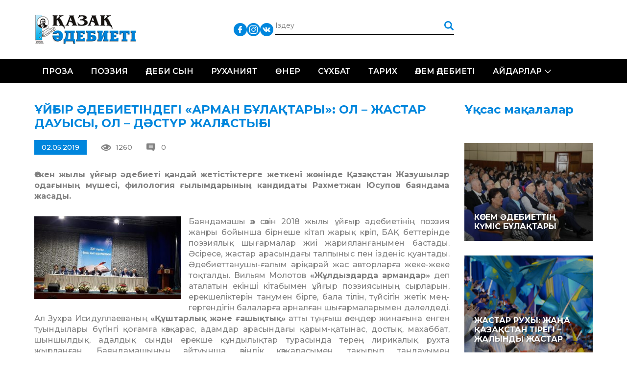

--- FILE ---
content_type: text/html; charset=UTF-8
request_url: https://qazaqadebieti.kz/20030/j-yr-debietindegi-arman-b-la-tary-ol-zhastar-dauysy-ol-d-st-r-zhal-asty-y
body_size: 10288
content:
<!DOCTYPE html>
<!--[if lt IE 7 ]><html class="ie ie6" lang="en"> <![endif]-->
<!--[if IE 7 ]><html class="ie ie7" lang="en"> <![endif]-->
<!--[if IE 8 ]><html class="ie ie8" lang="en"> <![endif]-->
<!--[if (gte IE 9)|!(IE)]><!--><html lang="ru-RU"> <!--<![endif]-->

<head>
    <title>ҰЙҒЫР ӘДЕБИЕТІНДЕГІ «АРМАН БҰЛАҚТАРЫ»:  ОЛ – ЖАСТАР ДАУЫСЫ,  ОЛ – ДӘСТҮР ЖАЛҒАСТЫҒЫ | Қазақ Әдебиеті - QazaqAdebieti</title>
    <meta charset="UTF-8">
    <meta http-equiv="X-UA-Compatible" content="IE=edge">
    <meta name="viewport" content="width=device-width, initial-scale=1, maximum-scale=1">
    <link rel="pingback" href="https://qazaqadebieti.kz/xmlrpc.php" />
    <meta name='robots' content='max-image-preview:large' />
<link rel='dns-prefetch' href='//fonts.googleapis.com' />
<link rel='dns-prefetch' href='//s.w.org' />
<link rel="alternate" type="application/rss+xml" title="Қазақ Әдебиеті - QazaqAdebieti &raquo; Лента комментариев к &laquo;ҰЙҒЫР ӘДЕБИЕТІНДЕГІ «АРМАН БҰЛАҚТАРЫ»:  ОЛ – ЖАСТАР ДАУЫСЫ,  ОЛ – ДӘСТҮР ЖАЛҒАСТЫҒЫ&raquo;" href="https://qazaqadebieti.kz/20030/j-yr-debietindegi-arman-b-la-tary-ol-zhastar-dauysy-ol-d-st-r-zhal-asty-y/feed" />
		<!-- This site uses the Google Analytics by MonsterInsights plugin v8.9.1 - Using Analytics tracking - https://www.monsterinsights.com/ -->
							<script
				src="//www.googletagmanager.com/gtag/js?id=UA-73004408-1"  data-cfasync="false" data-wpfc-render="false" type="text/javascript" async></script>
			<script data-cfasync="false" data-wpfc-render="false" type="text/javascript">
				var mi_version = '8.9.1';
				var mi_track_user = true;
				var mi_no_track_reason = '';
				
								var disableStrs = [
															'ga-disable-UA-73004408-1',
									];

				/* Function to detect opted out users */
				function __gtagTrackerIsOptedOut() {
					for (var index = 0; index < disableStrs.length; index++) {
						if (document.cookie.indexOf(disableStrs[index] + '=true') > -1) {
							return true;
						}
					}

					return false;
				}

				/* Disable tracking if the opt-out cookie exists. */
				if (__gtagTrackerIsOptedOut()) {
					for (var index = 0; index < disableStrs.length; index++) {
						window[disableStrs[index]] = true;
					}
				}

				/* Opt-out function */
				function __gtagTrackerOptout() {
					for (var index = 0; index < disableStrs.length; index++) {
						document.cookie = disableStrs[index] + '=true; expires=Thu, 31 Dec 2099 23:59:59 UTC; path=/';
						window[disableStrs[index]] = true;
					}
				}

				if ('undefined' === typeof gaOptout) {
					function gaOptout() {
						__gtagTrackerOptout();
					}
				}
								window.dataLayer = window.dataLayer || [];

				window.MonsterInsightsDualTracker = {
					helpers: {},
					trackers: {},
				};
				if (mi_track_user) {
					function __gtagDataLayer() {
						dataLayer.push(arguments);
					}

					function __gtagTracker(type, name, parameters) {
						if (!parameters) {
							parameters = {};
						}

						if (parameters.send_to) {
							__gtagDataLayer.apply(null, arguments);
							return;
						}

						if (type === 'event') {
							
														parameters.send_to = monsterinsights_frontend.ua;
							__gtagDataLayer(type, name, parameters);
													} else {
							__gtagDataLayer.apply(null, arguments);
						}
					}

					__gtagTracker('js', new Date());
					__gtagTracker('set', {
						'developer_id.dZGIzZG': true,
											});
															__gtagTracker('config', 'UA-73004408-1', {"forceSSL":"true"} );
										window.gtag = __gtagTracker;										(function () {
						/* https://developers.google.com/analytics/devguides/collection/analyticsjs/ */
						/* ga and __gaTracker compatibility shim. */
						var noopfn = function () {
							return null;
						};
						var newtracker = function () {
							return new Tracker();
						};
						var Tracker = function () {
							return null;
						};
						var p = Tracker.prototype;
						p.get = noopfn;
						p.set = noopfn;
						p.send = function () {
							var args = Array.prototype.slice.call(arguments);
							args.unshift('send');
							__gaTracker.apply(null, args);
						};
						var __gaTracker = function () {
							var len = arguments.length;
							if (len === 0) {
								return;
							}
							var f = arguments[len - 1];
							if (typeof f !== 'object' || f === null || typeof f.hitCallback !== 'function') {
								if ('send' === arguments[0]) {
									var hitConverted, hitObject = false, action;
									if ('event' === arguments[1]) {
										if ('undefined' !== typeof arguments[3]) {
											hitObject = {
												'eventAction': arguments[3],
												'eventCategory': arguments[2],
												'eventLabel': arguments[4],
												'value': arguments[5] ? arguments[5] : 1,
											}
										}
									}
									if ('pageview' === arguments[1]) {
										if ('undefined' !== typeof arguments[2]) {
											hitObject = {
												'eventAction': 'page_view',
												'page_path': arguments[2],
											}
										}
									}
									if (typeof arguments[2] === 'object') {
										hitObject = arguments[2];
									}
									if (typeof arguments[5] === 'object') {
										Object.assign(hitObject, arguments[5]);
									}
									if ('undefined' !== typeof arguments[1].hitType) {
										hitObject = arguments[1];
										if ('pageview' === hitObject.hitType) {
											hitObject.eventAction = 'page_view';
										}
									}
									if (hitObject) {
										action = 'timing' === arguments[1].hitType ? 'timing_complete' : hitObject.eventAction;
										hitConverted = mapArgs(hitObject);
										__gtagTracker('event', action, hitConverted);
									}
								}
								return;
							}

							function mapArgs(args) {
								var arg, hit = {};
								var gaMap = {
									'eventCategory': 'event_category',
									'eventAction': 'event_action',
									'eventLabel': 'event_label',
									'eventValue': 'event_value',
									'nonInteraction': 'non_interaction',
									'timingCategory': 'event_category',
									'timingVar': 'name',
									'timingValue': 'value',
									'timingLabel': 'event_label',
									'page': 'page_path',
									'location': 'page_location',
									'title': 'page_title',
								};
								for (arg in args) {
																		if (!(!args.hasOwnProperty(arg) || !gaMap.hasOwnProperty(arg))) {
										hit[gaMap[arg]] = args[arg];
									} else {
										hit[arg] = args[arg];
									}
								}
								return hit;
							}

							try {
								f.hitCallback();
							} catch (ex) {
							}
						};
						__gaTracker.create = newtracker;
						__gaTracker.getByName = newtracker;
						__gaTracker.getAll = function () {
							return [];
						};
						__gaTracker.remove = noopfn;
						__gaTracker.loaded = true;
						window['__gaTracker'] = __gaTracker;
					})();
									} else {
										console.log("");
					(function () {
						function __gtagTracker() {
							return null;
						}

						window['__gtagTracker'] = __gtagTracker;
						window['gtag'] = __gtagTracker;
					})();
									}
			</script>
				<!-- / Google Analytics by MonsterInsights -->
		<script type="text/javascript">
window._wpemojiSettings = {"baseUrl":"https:\/\/s.w.org\/images\/core\/emoji\/14.0.0\/72x72\/","ext":".png","svgUrl":"https:\/\/s.w.org\/images\/core\/emoji\/14.0.0\/svg\/","svgExt":".svg","source":{"concatemoji":"https:\/\/qazaqadebieti.kz\/wp-includes\/js\/wp-emoji-release.min.js?ver=6.0.11"}};
/*! This file is auto-generated */
!function(e,a,t){var n,r,o,i=a.createElement("canvas"),p=i.getContext&&i.getContext("2d");function s(e,t){var a=String.fromCharCode,e=(p.clearRect(0,0,i.width,i.height),p.fillText(a.apply(this,e),0,0),i.toDataURL());return p.clearRect(0,0,i.width,i.height),p.fillText(a.apply(this,t),0,0),e===i.toDataURL()}function c(e){var t=a.createElement("script");t.src=e,t.defer=t.type="text/javascript",a.getElementsByTagName("head")[0].appendChild(t)}for(o=Array("flag","emoji"),t.supports={everything:!0,everythingExceptFlag:!0},r=0;r<o.length;r++)t.supports[o[r]]=function(e){if(!p||!p.fillText)return!1;switch(p.textBaseline="top",p.font="600 32px Arial",e){case"flag":return s([127987,65039,8205,9895,65039],[127987,65039,8203,9895,65039])?!1:!s([55356,56826,55356,56819],[55356,56826,8203,55356,56819])&&!s([55356,57332,56128,56423,56128,56418,56128,56421,56128,56430,56128,56423,56128,56447],[55356,57332,8203,56128,56423,8203,56128,56418,8203,56128,56421,8203,56128,56430,8203,56128,56423,8203,56128,56447]);case"emoji":return!s([129777,127995,8205,129778,127999],[129777,127995,8203,129778,127999])}return!1}(o[r]),t.supports.everything=t.supports.everything&&t.supports[o[r]],"flag"!==o[r]&&(t.supports.everythingExceptFlag=t.supports.everythingExceptFlag&&t.supports[o[r]]);t.supports.everythingExceptFlag=t.supports.everythingExceptFlag&&!t.supports.flag,t.DOMReady=!1,t.readyCallback=function(){t.DOMReady=!0},t.supports.everything||(n=function(){t.readyCallback()},a.addEventListener?(a.addEventListener("DOMContentLoaded",n,!1),e.addEventListener("load",n,!1)):(e.attachEvent("onload",n),a.attachEvent("onreadystatechange",function(){"complete"===a.readyState&&t.readyCallback()})),(e=t.source||{}).concatemoji?c(e.concatemoji):e.wpemoji&&e.twemoji&&(c(e.twemoji),c(e.wpemoji)))}(window,document,window._wpemojiSettings);
</script>
<style type="text/css">
img.wp-smiley,
img.emoji {
	display: inline !important;
	border: none !important;
	box-shadow: none !important;
	height: 1em !important;
	width: 1em !important;
	margin: 0 0.07em !important;
	vertical-align: -0.1em !important;
	background: none !important;
	padding: 0 !important;
}
</style>
	<link rel='stylesheet' id='cnss_font_awesome_css-css'  href='https://qazaqadebieti.kz/wp-content/plugins/easy-social-icons/css/font-awesome/css/all.min.css?ver=5.7.2' type='text/css' media='all' />
<link rel='stylesheet' id='cnss_font_awesome_v4_shims-css'  href='https://qazaqadebieti.kz/wp-content/plugins/easy-social-icons/css/font-awesome/css/v4-shims.min.css?ver=5.7.2' type='text/css' media='all' />
<link rel='stylesheet' id='cnss_css-css'  href='https://qazaqadebieti.kz/wp-content/plugins/easy-social-icons/css/cnss.css?ver=1.0' type='text/css' media='all' />
<link rel='stylesheet' id='wp-block-library-css'  href='https://qazaqadebieti.kz/wp-includes/css/dist/block-library/style.min.css?ver=6.0.11' type='text/css' media='all' />
<style id='global-styles-inline-css' type='text/css'>
body{--wp--preset--color--black: #000000;--wp--preset--color--cyan-bluish-gray: #abb8c3;--wp--preset--color--white: #ffffff;--wp--preset--color--pale-pink: #f78da7;--wp--preset--color--vivid-red: #cf2e2e;--wp--preset--color--luminous-vivid-orange: #ff6900;--wp--preset--color--luminous-vivid-amber: #fcb900;--wp--preset--color--light-green-cyan: #7bdcb5;--wp--preset--color--vivid-green-cyan: #00d084;--wp--preset--color--pale-cyan-blue: #8ed1fc;--wp--preset--color--vivid-cyan-blue: #0693e3;--wp--preset--color--vivid-purple: #9b51e0;--wp--preset--gradient--vivid-cyan-blue-to-vivid-purple: linear-gradient(135deg,rgba(6,147,227,1) 0%,rgb(155,81,224) 100%);--wp--preset--gradient--light-green-cyan-to-vivid-green-cyan: linear-gradient(135deg,rgb(122,220,180) 0%,rgb(0,208,130) 100%);--wp--preset--gradient--luminous-vivid-amber-to-luminous-vivid-orange: linear-gradient(135deg,rgba(252,185,0,1) 0%,rgba(255,105,0,1) 100%);--wp--preset--gradient--luminous-vivid-orange-to-vivid-red: linear-gradient(135deg,rgba(255,105,0,1) 0%,rgb(207,46,46) 100%);--wp--preset--gradient--very-light-gray-to-cyan-bluish-gray: linear-gradient(135deg,rgb(238,238,238) 0%,rgb(169,184,195) 100%);--wp--preset--gradient--cool-to-warm-spectrum: linear-gradient(135deg,rgb(74,234,220) 0%,rgb(151,120,209) 20%,rgb(207,42,186) 40%,rgb(238,44,130) 60%,rgb(251,105,98) 80%,rgb(254,248,76) 100%);--wp--preset--gradient--blush-light-purple: linear-gradient(135deg,rgb(255,206,236) 0%,rgb(152,150,240) 100%);--wp--preset--gradient--blush-bordeaux: linear-gradient(135deg,rgb(254,205,165) 0%,rgb(254,45,45) 50%,rgb(107,0,62) 100%);--wp--preset--gradient--luminous-dusk: linear-gradient(135deg,rgb(255,203,112) 0%,rgb(199,81,192) 50%,rgb(65,88,208) 100%);--wp--preset--gradient--pale-ocean: linear-gradient(135deg,rgb(255,245,203) 0%,rgb(182,227,212) 50%,rgb(51,167,181) 100%);--wp--preset--gradient--electric-grass: linear-gradient(135deg,rgb(202,248,128) 0%,rgb(113,206,126) 100%);--wp--preset--gradient--midnight: linear-gradient(135deg,rgb(2,3,129) 0%,rgb(40,116,252) 100%);--wp--preset--duotone--dark-grayscale: url('#wp-duotone-dark-grayscale');--wp--preset--duotone--grayscale: url('#wp-duotone-grayscale');--wp--preset--duotone--purple-yellow: url('#wp-duotone-purple-yellow');--wp--preset--duotone--blue-red: url('#wp-duotone-blue-red');--wp--preset--duotone--midnight: url('#wp-duotone-midnight');--wp--preset--duotone--magenta-yellow: url('#wp-duotone-magenta-yellow');--wp--preset--duotone--purple-green: url('#wp-duotone-purple-green');--wp--preset--duotone--blue-orange: url('#wp-duotone-blue-orange');--wp--preset--font-size--small: 13px;--wp--preset--font-size--medium: 20px;--wp--preset--font-size--large: 36px;--wp--preset--font-size--x-large: 42px;}.has-black-color{color: var(--wp--preset--color--black) !important;}.has-cyan-bluish-gray-color{color: var(--wp--preset--color--cyan-bluish-gray) !important;}.has-white-color{color: var(--wp--preset--color--white) !important;}.has-pale-pink-color{color: var(--wp--preset--color--pale-pink) !important;}.has-vivid-red-color{color: var(--wp--preset--color--vivid-red) !important;}.has-luminous-vivid-orange-color{color: var(--wp--preset--color--luminous-vivid-orange) !important;}.has-luminous-vivid-amber-color{color: var(--wp--preset--color--luminous-vivid-amber) !important;}.has-light-green-cyan-color{color: var(--wp--preset--color--light-green-cyan) !important;}.has-vivid-green-cyan-color{color: var(--wp--preset--color--vivid-green-cyan) !important;}.has-pale-cyan-blue-color{color: var(--wp--preset--color--pale-cyan-blue) !important;}.has-vivid-cyan-blue-color{color: var(--wp--preset--color--vivid-cyan-blue) !important;}.has-vivid-purple-color{color: var(--wp--preset--color--vivid-purple) !important;}.has-black-background-color{background-color: var(--wp--preset--color--black) !important;}.has-cyan-bluish-gray-background-color{background-color: var(--wp--preset--color--cyan-bluish-gray) !important;}.has-white-background-color{background-color: var(--wp--preset--color--white) !important;}.has-pale-pink-background-color{background-color: var(--wp--preset--color--pale-pink) !important;}.has-vivid-red-background-color{background-color: var(--wp--preset--color--vivid-red) !important;}.has-luminous-vivid-orange-background-color{background-color: var(--wp--preset--color--luminous-vivid-orange) !important;}.has-luminous-vivid-amber-background-color{background-color: var(--wp--preset--color--luminous-vivid-amber) !important;}.has-light-green-cyan-background-color{background-color: var(--wp--preset--color--light-green-cyan) !important;}.has-vivid-green-cyan-background-color{background-color: var(--wp--preset--color--vivid-green-cyan) !important;}.has-pale-cyan-blue-background-color{background-color: var(--wp--preset--color--pale-cyan-blue) !important;}.has-vivid-cyan-blue-background-color{background-color: var(--wp--preset--color--vivid-cyan-blue) !important;}.has-vivid-purple-background-color{background-color: var(--wp--preset--color--vivid-purple) !important;}.has-black-border-color{border-color: var(--wp--preset--color--black) !important;}.has-cyan-bluish-gray-border-color{border-color: var(--wp--preset--color--cyan-bluish-gray) !important;}.has-white-border-color{border-color: var(--wp--preset--color--white) !important;}.has-pale-pink-border-color{border-color: var(--wp--preset--color--pale-pink) !important;}.has-vivid-red-border-color{border-color: var(--wp--preset--color--vivid-red) !important;}.has-luminous-vivid-orange-border-color{border-color: var(--wp--preset--color--luminous-vivid-orange) !important;}.has-luminous-vivid-amber-border-color{border-color: var(--wp--preset--color--luminous-vivid-amber) !important;}.has-light-green-cyan-border-color{border-color: var(--wp--preset--color--light-green-cyan) !important;}.has-vivid-green-cyan-border-color{border-color: var(--wp--preset--color--vivid-green-cyan) !important;}.has-pale-cyan-blue-border-color{border-color: var(--wp--preset--color--pale-cyan-blue) !important;}.has-vivid-cyan-blue-border-color{border-color: var(--wp--preset--color--vivid-cyan-blue) !important;}.has-vivid-purple-border-color{border-color: var(--wp--preset--color--vivid-purple) !important;}.has-vivid-cyan-blue-to-vivid-purple-gradient-background{background: var(--wp--preset--gradient--vivid-cyan-blue-to-vivid-purple) !important;}.has-light-green-cyan-to-vivid-green-cyan-gradient-background{background: var(--wp--preset--gradient--light-green-cyan-to-vivid-green-cyan) !important;}.has-luminous-vivid-amber-to-luminous-vivid-orange-gradient-background{background: var(--wp--preset--gradient--luminous-vivid-amber-to-luminous-vivid-orange) !important;}.has-luminous-vivid-orange-to-vivid-red-gradient-background{background: var(--wp--preset--gradient--luminous-vivid-orange-to-vivid-red) !important;}.has-very-light-gray-to-cyan-bluish-gray-gradient-background{background: var(--wp--preset--gradient--very-light-gray-to-cyan-bluish-gray) !important;}.has-cool-to-warm-spectrum-gradient-background{background: var(--wp--preset--gradient--cool-to-warm-spectrum) !important;}.has-blush-light-purple-gradient-background{background: var(--wp--preset--gradient--blush-light-purple) !important;}.has-blush-bordeaux-gradient-background{background: var(--wp--preset--gradient--blush-bordeaux) !important;}.has-luminous-dusk-gradient-background{background: var(--wp--preset--gradient--luminous-dusk) !important;}.has-pale-ocean-gradient-background{background: var(--wp--preset--gradient--pale-ocean) !important;}.has-electric-grass-gradient-background{background: var(--wp--preset--gradient--electric-grass) !important;}.has-midnight-gradient-background{background: var(--wp--preset--gradient--midnight) !important;}.has-small-font-size{font-size: var(--wp--preset--font-size--small) !important;}.has-medium-font-size{font-size: var(--wp--preset--font-size--medium) !important;}.has-large-font-size{font-size: var(--wp--preset--font-size--large) !important;}.has-x-large-font-size{font-size: var(--wp--preset--font-size--x-large) !important;}
</style>
<link rel='stylesheet' id='css_owl_carousel-css'  href='https://qazaqadebieti.kz/wp-content/themes/qaza/css/owl.carousel.min.css' type='text/css' media='all' />
<link rel='stylesheet' id='css_owl_carousel_theme-css'  href='https://qazaqadebieti.kz/wp-content/themes/qaza/css/owl.theme.default.min.css' type='text/css' media='all' />
<link rel='stylesheet' id='css_bootstrap_grid-css'  href='https://qazaqadebieti.kz/wp-content/themes/qaza/libs/bootstrap/css/bootstrap-grid.min.css' type='text/css' media='all' />
<link rel='stylesheet' id='css_google_montserrat-css'  href='//fonts.googleapis.com/css?family=Montserrat:300,400,500,600,700' type='text/css' media='all' />
<script type='text/javascript' src='https://qazaqadebieti.kz/wp-includes/js/jquery/jquery.min.js?ver=3.6.0' id='jquery-core-js'></script>
<script type='text/javascript' src='https://qazaqadebieti.kz/wp-includes/js/jquery/jquery-migrate.min.js?ver=3.3.2' id='jquery-migrate-js'></script>
<script type='text/javascript' src='https://qazaqadebieti.kz/wp-content/plugins/easy-social-icons/js/cnss.js?ver=1.0' id='cnss_js-js'></script>
<script type='text/javascript' src='https://qazaqadebieti.kz/wp-content/plugins/google-analytics-for-wordpress/assets/js/frontend-gtag.min.js?ver=8.9.1' id='monsterinsights-frontend-script-js'></script>
<script data-cfasync="false" data-wpfc-render="false" type="text/javascript" id='monsterinsights-frontend-script-js-extra'>/* <![CDATA[ */
var monsterinsights_frontend = {"js_events_tracking":"true","download_extensions":"doc,pdf,ppt,zip,xls,docx,pptx,xlsx","inbound_paths":"[]","home_url":"https:\/\/qazaqadebieti.kz","hash_tracking":"false","ua":"UA-73004408-1","v4_id":""};/* ]]> */
</script>
<link rel="https://api.w.org/" href="https://qazaqadebieti.kz/wp-json/" /><link rel="alternate" type="application/json" href="https://qazaqadebieti.kz/wp-json/wp/v2/posts/20030" /><link rel="EditURI" type="application/rsd+xml" title="RSD" href="https://qazaqadebieti.kz/xmlrpc.php?rsd" />
<link rel="wlwmanifest" type="application/wlwmanifest+xml" href="https://qazaqadebieti.kz/wp-includes/wlwmanifest.xml" /> 
<meta name="generator" content="WordPress 6.0.11" />
<link rel="canonical" href="https://qazaqadebieti.kz/20030/j-yr-debietindegi-arman-b-la-tary-ol-zhastar-dauysy-ol-d-st-r-zhal-asty-y" />
<link rel='shortlink' href='https://qazaqadebieti.kz/?p=20030' />
<link rel="alternate" type="application/json+oembed" href="https://qazaqadebieti.kz/wp-json/oembed/1.0/embed?url=https%3A%2F%2Fqazaqadebieti.kz%2F20030%2Fj-yr-debietindegi-arman-b-la-tary-ol-zhastar-dauysy-ol-d-st-r-zhal-asty-y" />
<link rel="alternate" type="text/xml+oembed" href="https://qazaqadebieti.kz/wp-json/oembed/1.0/embed?url=https%3A%2F%2Fqazaqadebieti.kz%2F20030%2Fj-yr-debietindegi-arman-b-la-tary-ol-zhastar-dauysy-ol-d-st-r-zhal-asty-y&#038;format=xml" />
<style type="text/css">
		ul.cnss-social-icon li.cn-fa-icon a:hover{opacity: 0.7!important;color:#ffffff!important;}
		</style><meta name="generator" content="Powered by Visual Composer - drag and drop page builder for WordPress."/>
<!--[if lte IE 9]><link rel="stylesheet" type="text/css" href="https://qazaqadebieti.kz/wp-content/plugins/js_composer/assets/css/vc_lte_ie9.min.css" media="screen"><![endif]--><!--[if IE  8]><link rel="stylesheet" type="text/css" href="https://qazaqadebieti.kz/wp-content/plugins/js_composer/assets/css/vc-ie8.min.css" media="screen"><![endif]--><noscript><style type="text/css"> .wpb_animate_when_almost_visible { opacity: 1; }</style></noscript>    <link rel="stylesheet" href="https://qazaqadebieti.kz/wp-content/themes/qaza/style.css">
    <link rel="stylesheet" href="https://qazaqadebieti.kz/wp-content/themes/qaza/css/media.css">

</head>

<body>
<div id="wrapper">
    <div class="header">
        <div class="head-box">
    <div class="container">
        <div class="logo"><a href="/"><img src="https://qazaqadebieti.kz/wp-content/themes/qaza/img/logo.png" alt=""></a></div>
        <ul class="lang">
            <!--li><a class="act" href="/kz/">Қаз</a></li>
            <li><a href="/lt/">Lat</a></li>
            <li><a href="/tt/">Төте</a></li>
            <li></li-->
        </ul>
        <ul id="" class="cnss-social-icon social" style="text-align:;"><li class="cn-fa-facebook" style=""><a class="" target="_blank" href="https://www.facebook.com/groups/qazaqadebietikz" title="Facebook" style=""><img src="https://qazaqadebieti.kz/wp-content/uploads/2019/05/833daab2d70d3dbb53dcd2411af5c0d1.png" border="0" width="27" height="27" alt="Facebook" title="Facebook" style="" /></a></li><li class="cn-fa-instagram" style=""><a class="" target="_blank" href="https://instagram.com/" title="Instagram" style=""><img src="https://qazaqadebieti.kz/wp-content/uploads/2019/05/bd50d194685398463c043c5812d4b333.png" border="0" width="27" height="27" alt="Instagram" title="Instagram" style="" /></a></li><li class="cn-fa-vk" style=""><a class="" target="_blank" href="https://vk.com/public210959379" title="vk" style=""><img src="https://qazaqadebieti.kz/wp-content/uploads/2019/05/0cc1a63b6315177719757e7d53081ecc.png" border="0" width="27" height="27" alt="vk" title="vk" style="" /></a></li></ul>        <form action="/" class="search" method="get">
            <input type="text" name="s" placeholder="Іздеу">
            <input type="submit" value="">
        </form>
    </div>
</div>        <div class="nav-box">
    <div class="container">
        <div class="toggle_mnu">
					<span class="sandwich">
					<span class="sw-topper"></span>
					<span class="sw-bottom"></span>
					<span class="sw-footer"></span>
					</span>
        </div>
        <div class="search-open"><img src="https://qazaqadebieti.kz/wp-content/themes/qaza/img/search.png" alt=""></div>
        <ul id="menu-header-menu-qaza" class="nav"><li id="menu-item-20284" class="menu-item menu-item-type-taxonomy menu-item-object-category menu-item-20284"><a href="https://qazaqadebieti.kz/category/proza">Проза</a></li>
<li id="menu-item-20283" class="menu-item menu-item-type-taxonomy menu-item-object-category menu-item-20283"><a href="https://qazaqadebieti.kz/category/poeziya">Поэзия</a></li>
<li id="menu-item-20292" class="menu-item menu-item-type-taxonomy menu-item-object-category menu-item-20292"><a href="https://qazaqadebieti.kz/category/adebisyn">Әдеби сын</a></li>
<li id="menu-item-20444" class="menu-item menu-item-type-taxonomy menu-item-object-category menu-item-20444"><a href="https://qazaqadebieti.kz/category/ardy-isi/ruhaniyat">Руханият</a></li>
<li id="menu-item-20443" class="menu-item menu-item-type-taxonomy menu-item-object-category menu-item-20443"><a href="https://qazaqadebieti.kz/category/ner">Өнер</a></li>
<li id="menu-item-20445" class="menu-item menu-item-type-taxonomy menu-item-object-category menu-item-20445"><a href="https://qazaqadebieti.kz/category/s-hbat">Сұхбат</a></li>
<li id="menu-item-22036" class="menu-item menu-item-type-taxonomy menu-item-object-category menu-item-22036"><a href="https://qazaqadebieti.kz/category/o-am/tarih">Тарих</a></li>
<li id="menu-item-20582" class="menu-item menu-item-type-taxonomy menu-item-object-category menu-item-20582"><a href="https://qazaqadebieti.kz/category/ardy-isi/lem-debieti">Әлем әдебиеті</a></li>
<li id="menu-item-20581" class="menu-item menu-item-type-taxonomy menu-item-object-category menu-item-has-children menu-item-20581"><a href="https://qazaqadebieti.kz/category/ajdarlar">Айдарлар</a>
<ul class="sub-menu">
	<li id="menu-item-20286" class="menu-item menu-item-type-taxonomy menu-item-object-category menu-item-20286"><a href="https://qazaqadebieti.kz/category/a-parat">Ақпарат</a></li>
	<li id="menu-item-20583" class="menu-item menu-item-type-taxonomy menu-item-object-category menu-item-20583"><a href="https://qazaqadebieti.kz/category/o-am">Қоғам</a></li>
	<li id="menu-item-20585" class="menu-item menu-item-type-taxonomy menu-item-object-category menu-item-20585"><a href="https://qazaqadebieti.kz/category/tanym">Таным</a></li>
	<li id="menu-item-20586" class="menu-item menu-item-type-taxonomy menu-item-object-category menu-item-20586"><a href="https://qazaqadebieti.kz/category/bas-a/obyz-saryny">Қобыз сарыны</a></li>
	<li id="menu-item-20587" class="menu-item menu-item-type-taxonomy menu-item-object-category menu-item-20587"><a href="https://qazaqadebieti.kz/category/satira">Сатира</a></li>
	<li id="menu-item-22037" class="menu-item menu-item-type-taxonomy menu-item-object-category menu-item-22037"><a href="https://qazaqadebieti.kz/category/zhas-t-lpar-2">Жас тұлпар</a></li>
	<li id="menu-item-20294" class="menu-item menu-item-type-taxonomy menu-item-object-category menu-item-20294"><a href="https://qazaqadebieti.kz/category/fotom-ra-at">Фотошежіре</a></li>
</ul>
</li>
</ul>    </div>
</div>    </div>    <div class="main">
        <div class="wh-box two-columns">
            <div class="container">
                <div class="row">
                                        <div class="col-md-9 col-sm-12">
                        <div class="blog-full">
                            <div class="title-h3">ҰЙҒЫР ӘДЕБИЕТІНДЕГІ «АРМАН БҰЛАҚТАРЫ»:  ОЛ – ЖАСТАР ДАУЫСЫ,  ОЛ – ДӘСТҮР ЖАЛҒАСТЫҒЫ</div>
<!--div class="image"><img width="1024" height="576" src="https://qazaqadebieti.kz/wp-content/uploads/2019/05/bbbef319543e0d9c8e6d8899dfe10078-1-1024x576.jpg" class="attachment-large size-large wp-post-image" alt="" srcset="https://qazaqadebieti.kz/wp-content/uploads/2019/05/bbbef319543e0d9c8e6d8899dfe10078-1-1024x576.jpg 1024w, https://qazaqadebieti.kz/wp-content/uploads/2019/05/bbbef319543e0d9c8e6d8899dfe10078-1-300x169.jpg 300w, https://qazaqadebieti.kz/wp-content/uploads/2019/05/bbbef319543e0d9c8e6d8899dfe10078-1-768x432.jpg 768w, https://qazaqadebieti.kz/wp-content/uploads/2019/05/bbbef319543e0d9c8e6d8899dfe10078-1.jpg 1032w" sizes="(max-width: 1024px) 100vw, 1024px" /></div-->
<div class="image-inf">
    <div class="date">02.05.2019</div>
    <div class="views">1260</div>
    <div class="revs">0</div>
</div>
<p style="text-align: justify;"><strong>Өткен жылы ұйғыр әдебиеті қандай жетістіктерге жеткені жөнінде Қазақстан Жазушылар одағының мүшесі, филология ғылымдарының кандидаты Рахметжан Юсупов баяндама жасады.</strong></p>
<p style="text-align: justify;"><img loading="lazy" class="alignleft size-medium wp-image-20031" src="https://qazaqadebieti.kz/wp-content/uploads/2019/05/bbbef319543e0d9c8e6d8899dfe10078-1-300x169.jpg" alt="" width="300" height="169" srcset="https://qazaqadebieti.kz/wp-content/uploads/2019/05/bbbef319543e0d9c8e6d8899dfe10078-1-300x169.jpg 300w, https://qazaqadebieti.kz/wp-content/uploads/2019/05/bbbef319543e0d9c8e6d8899dfe10078-1-768x432.jpg 768w, https://qazaqadebieti.kz/wp-content/uploads/2019/05/bbbef319543e0d9c8e6d8899dfe10078-1-1024x576.jpg 1024w, https://qazaqadebieti.kz/wp-content/uploads/2019/05/bbbef319543e0d9c8e6d8899dfe10078-1.jpg 1032w" sizes="(max-width: 300px) 100vw, 300px" />Баяндамашы өз сөзін 2018 жылы ұйғыр әдебиетінің поэзия жанры бойынша бір­неше кітап жарық көріп, БАҚ беттерінде поэ­зиялық шығармалар жиі жариялан­ғанымен бастады. Әсіресе, жастар ара­сындағы талпыныс пен ізденіс қуантады. Әдебиеттанушы-ғалым әріқарай жас авторларға жеке-жеке тоқталды. Вильям Молотов <strong>«Жұлдыздарда армандар»</strong> деп аталатын екінші кітабымен ұйғыр поэзия­сының сырларын, ерекшелік­терін танумен бірге, бала тілін, түйсігін жетік мең­гер­гендігін балаларға арналған шы­ғар­­маларымен дәлелдеді. Ал Зухра Иси­дул­лаеваның <strong>«Құштарлық және ғашықтық»</strong> атты тұңғыш өлеңдер жинағына енген туындылары бүгінгі қоғамға көзқарас, адамдар арасындағы қарым-қатынас, достық, махаббат, шыншылдық, адалдық сынды ерекше құндылықтар турасында терең лирикалық рухта жырланған. Баяндамашының айтуынша, өзіндік көзқарасымен, тақырып таң­дауы­мен ерекшеленетін жас ақын Абдулжан Азнибақиевтің бүгінгі қоғам­ның өзекті мәсе­лелерін арқау еткен поэзиялық туындылары <strong>«Жастық лирикалары»</strong> атты өлеңдер жинағына топтастырылыпты. Баяндамашы әріқарай сөзін былай сабақтады: «Өзіндік стилі қалып­тасқан ақынның бірі – <strong>Альбина Аметова.</strong> Оның өткен жылы басылып шыққан «Мә­жнүн тал» атты тұңғыш өлеңдер жинағына енген 150-ге тарта өлеңдерін Отан, ауыл, туған жер, достық, ана тілі, табиғат, ұлт тағдыры сынды бірнеше тақырыпқа бөлу­ге негіз бар».<br />
2018 жылы «Мир» баспа үйінен ұйғыр ақын жастарының «Арман бұлақтары» өлең­дер жинағы жарық көрді. Р.Юсупов бұл орайда пікірін былайша білдірді: «Өлең­дері осы жинаққа енген 22 ақынның туындылары ұйғыр әдебиетіндегі жастар дауысын, аға буынның дәстүрін жалғас­тырушылардың бар екендігін көрсетті. Жоғарыда таныстырып өткен авторлардан басқа Шаирәм Баратова, Молутжан Тохтахунов, Гүлназ Сәйдул­лаева, Сабирәм Әнвәрова, Гүлчеһрә Розиева, Гөзәл Азни­бақиева, Зульфия Абдуллаева, тағы басқа қалам иелері өзіндік стильдік ерек­шелі­гі­мен ұлттық поэзияның көркем­дік-эстети­калық жағынан өскендігін көр­сетті».<br />
Ұйғыр әдебиетінің көрнекті өкілдері – аға буын ақын-жазушылар тоқтаусыз даму мен іздену, үйрену мен үйрету жолында таланттарын әлі де ұштап жүр. Әдебиеттанушы-ғалымның сөзімен айтсақ, «Әкрәм Садиров, Хуршидә Илахунова, Абдуғопур Қутлуқов, Илахун Һошуров, Илахун Жәлилов, Жәм­шит Розахунов, Патигүл Мәхсәтова, Тельман Нурахунов, Ахметжан Исрапилов сынды авторлар поэзия мен проза салаларын дамытуға өз үлестерін қосуда»&#8230;</p>
<p style="text-align: right;"><strong>(Толық нұсқасын газеттің №17 (3651) санынан оқи аласыздар)</strong></p>
                            <div class="line"></div>
                            
<div class="form-box">
	<div id="respond" class="comment-respond">
		<div class="title-h3">ПІКІР ҚОСУ</div><form action="https://qazaqadebieti.kz/wp-comments-post.php" method="post" id="commentform" class="comment-form"><p class="comment-notes"><span id="email-notes">Ваш адрес email не будет опубликован.</span> <span class="required-field-message" aria-hidden="true">Обязательные поля помечены <span class="required" aria-hidden="true">*</span></span></p><div class="rw"><div class="lbl">Пікір</div><div class="inp"><textarea id="comment" name="comment" aria-required="true" required="required"></textarea></div></div><div class="rw"><div class="lbl">&nbsp;</div><div class="inp"><input name="submit" type="submit" id="submit" class="submit" value="Жіберу" /> <input type='hidden' name='comment_post_ID' value='20030' id='comment_post_ID' />
<input type='hidden' name='comment_parent' id='comment_parent' value='0' />
</div></div><p style="display: none;"><input type="hidden" id="akismet_comment_nonce" name="akismet_comment_nonce" value="ff3188e661" /></p><p style="display: none !important;"><label>&#916;<textarea name="ak_hp_textarea" cols="45" rows="8" maxlength="100"></textarea></label><input type="hidden" id="ak_js_1" name="ak_js" value="126"/><script>document.getElementById( "ak_js_1" ).setAttribute( "value", ( new Date() ).getTime() );</script></p></form>	</div><!-- #respond -->
	</div>                        </div>
                    </div>
                                        <div class="col-md-3 hidden-sm hidden-xs">
                            <div class="crp_related     "><div class="title-h3 h3">Ұқсас мақалалар</div><div class="aside"><div class="post-item post2-item"><a href="https://qazaqadebieti.kz/53487/k-sem-debiet-ti-k-mis-b-la-tary"     class="crp_link post-53487"><figure><img loading="lazy"  width="360" height="245"  src="https://qazaqadebieti.kz/wp-content/uploads/2025/05/ee330e8d-df2d-456e-92c8-be8dfeb06581-360x245.jpeg" class="crp_thumb crp_featured" alt="Көсем әдебиет­тің күміс бұлақтары" title="Көсем әдебиет­тің күміс бұлақтары" /></figure><span class="crp_title">Көсем әдебиет­тің күміс бұлақтары</span></a></div><div class="post-item post2-item"><a href="https://qazaqadebieti.kz/56624/zhastar-ruhy-zha-a-aza-stan-tiregi-zhalyndy-zhastar"     class="crp_link post-56624"><figure><img loading="lazy"  width="360" height="245"  src="https://qazaqadebieti.kz/wp-content/uploads/2025/10/jastar-ruhy-360x245.jpg" class="crp_thumb crp_featured" alt="Жастар рухы: Жаңа Қазақстан тірегі – жалынды жастар" title="Жастар рухы: Жаңа Қазақстан тірегі – жалынды жастар" /></figure><span class="crp_title">Жастар рухы: Жаңа Қазақстан тірегі – жалынды жастар</span></a></div><div class="post-item post2-item"><a href="https://qazaqadebieti.kz/48082/aza-debietindegi-zha-a-belester"     class="crp_link post-48082"><figure><img loading="lazy"  width="360" height="245"  src="https://qazaqadebieti.kz/wp-content/uploads/2024/08/DSC6542-360x245.jpg" class="crp_thumb crp_featured" alt="ҚАЗАҚ  ӘДЕБИЕТІНДЕГІ ЖАҢА  БЕЛЕСТЕР" title="ҚАЗАҚ  ӘДЕБИЕТІНДЕГІ ЖАҢА  БЕЛЕСТЕР" /></figure><span class="crp_title">ҚАЗАҚ ӘДЕБИЕТІНДЕГІ ЖАҢА БЕЛЕСТЕР</span></a></div><div class="post-item post2-item"><a href="https://qazaqadebieti.kz/44031/balalar-debietindegi-zaman-somda-an-obrazdar"     class="crp_link post-44031"><figure><img loading="lazy"  width="360" height="245"  src="https://qazaqadebieti.kz/wp-content/uploads/2024/03/8dbc6e2f-2ac8-48f6-be38-450765512c58-360x245.jpeg" class="crp_thumb crp_featured" alt="БАЛАЛАР ӘДЕБИЕТІНДЕГІ  ЗАМАН СОМДАҒАН ОБРАЗДАР" title="БАЛАЛАР ӘДЕБИЕТІНДЕГІ  ЗАМАН СОМДАҒАН ОБРАЗДАР" /></figure><span class="crp_title">БАЛАЛАР ӘДЕБИЕТІНДЕГІ ЗАМАН СОМДАҒАН ОБРАЗДАР</span></a></div><div class="post-item post2-item"><a href="https://qazaqadebieti.kz/57991/ly-dala-dauysy"     class="crp_link post-57991"><figure><img loading="lazy"  width="360" height="245"  src="https://qazaqadebieti.kz/wp-content/uploads/2025/12/ced4a948-11c6-4102-9d9b-2bc288b7397e-e1765785789715-360x245.jpg" class="crp_thumb crp_featured" alt="«ҰЛЫ ДАЛА ДАУЫСЫ»" title="«ҰЛЫ ДАЛА ДАУЫСЫ»" /></figure><span class="crp_title">«ҰЛЫ ДАЛА ДАУЫСЫ»</span></a></div><div class="post-item post2-item"><a href="https://qazaqadebieti.kz/57139/ata-d-st-r-asyl-s-z"     class="crp_link post-57139"><figure><img loading="lazy"  width="360" height="245"  src="https://qazaqadebieti.kz/wp-content/uploads/2025/11/a207d83f-27cf-4efb-83fa-c940be12beb8-e1762845644289-360x245.jpeg" class="crp_thumb crp_featured" alt="Ата дәстүр, асыл сөз" title="Ата дәстүр, асыл сөз" /></figure><span class="crp_title">Ата дәстүр, асыл сөз</span></a></div></div><div class="crp_clear"></div></div>                    </div>
                </div>
            </div>
        </div>
    </div>
<div class="footer">
    <div class="foot-top">
        <div class="container">
            <ul id="menu-footer-menu-qaza" class="mnu"><li id="menu-item-20288" class="menu-item menu-item-type-post_type menu-item-object-page menu-item-20288"><a href="https://qazaqadebieti.kz/typography">Редакция</a></li>
<li id="menu-item-20289" class="menu-item menu-item-type-post_type menu-item-object-page menu-item-20289"><a href="https://qazaqadebieti.kz/basshyly">Бас редакторлар</a></li>
<li id="menu-item-20290" class="menu-item menu-item-type-post_type menu-item-object-page menu-item-20290"><a href="https://qazaqadebieti.kz/gazet-turaly">Газет туралы</a></li>
<li id="menu-item-20291" class="menu-item menu-item-type-post_type menu-item-object-page menu-item-20291"><a href="https://qazaqadebieti.kz/contact">Бізбен байланыс</a></li>
</ul>            <ul id="" class="cnss-social-icon social" style="text-align:;"><li class="cn-fa-facebook" style=""><a class="" target="_blank" href="https://www.facebook.com/groups/qazaqadebietikz" title="Facebook" style=""><img src="https://qazaqadebieti.kz/wp-content/uploads/2019/05/833daab2d70d3dbb53dcd2411af5c0d1.png" border="0" width="27" height="27" alt="Facebook" title="Facebook" style="" /></a></li><li class="cn-fa-instagram" style=""><a class="" target="_blank" href="https://instagram.com/" title="Instagram" style=""><img src="https://qazaqadebieti.kz/wp-content/uploads/2019/05/bd50d194685398463c043c5812d4b333.png" border="0" width="27" height="27" alt="Instagram" title="Instagram" style="" /></a></li><li class="cn-fa-vk" style=""><a class="" target="_blank" href="https://vk.com/public210959379" title="vk" style=""><img src="https://qazaqadebieti.kz/wp-content/uploads/2019/05/0cc1a63b6315177719757e7d53081ecc.png" border="0" width="27" height="27" alt="vk" title="vk" style="" /></a></li></ul>            <div class="text">
                <p>"Қазақ әдебиеті" — Қазақстан Республикасының әдебиет, мәдениет және өнер газеті. Әр апта сайын, жұма күні шығады.</p>
                <p>Газет 1934 жылдың 10 қаңтарынан бастап шыға бастады. «Қазақ әдебиеті» газеті — Қазақстан жазушылар одағының органы ретінде тұңғыш саны 1934 жылдың қаңтарында жарық көрген.</p>
                <p><b>«Қазақ әдебиеті» - газетінің тарихы</b></p>

            </div>
        </div>
    </div>
    <div class="foot-bot">
        <div class="container">
            <div class="row">
                <div class="col-md-6">
                    <div class="copy">© "Қазақ әдебиеті".
                    </div>
                </div>
                <div class="col-md-6">
                    <div class="text-right pull-right team28">
                        <a href="//team28.kz/" target="_blank"><img src="https://qazaqadebieti.kz/wp-content/themes/qaza/img/team28.png">  Студия «Team28»</a>
                    </div>
                </div>
            </div>
        </div>
    </div>
</div>

<!--[if lt IE 9]>
<script src="https://qazaqadebieti.kz/wp-content/themes/qaza/libs/html5shiv/es5-shim.min.js"></script>
<script src="https://qazaqadebieti.kz/wp-content/themes/qaza/libs/html5shiv/html5shiv.min.js"></script>
<script src="https://qazaqadebieti.kz/wp-content/themes/qaza/libs/html5shiv/html5shiv-printshiv.min.js"></script>
<script src="https://qazaqadebieti.kz/wp-content/themes/qaza/libs/respond/respond.min.js"></script>
<![endif]-->

<script type='text/javascript' src='https://qazaqadebieti.kz/wp-includes/js/jquery/ui/core.min.js?ver=1.13.1' id='jquery-ui-core-js'></script>
<script type='text/javascript' src='https://qazaqadebieti.kz/wp-includes/js/jquery/ui/mouse.min.js?ver=1.13.1' id='jquery-ui-mouse-js'></script>
<script type='text/javascript' src='https://qazaqadebieti.kz/wp-includes/js/jquery/ui/sortable.min.js?ver=1.13.1' id='jquery-ui-sortable-js'></script>
<script type='text/javascript' src='https://qazaqadebieti.kz/wp-content/themes/qaza/libs/jquery/jquery-1.11.2.min.js' id='js_jquery-js'></script>
<script type='text/javascript' src='https://qazaqadebieti.kz/wp-content/themes/qaza/libs/plugins-scroll/plugins-scroll.js' id='js_plugins_scroll-js'></script>
<script type='text/javascript' src='https://qazaqadebieti.kz/wp-content/themes/qaza/js/owl.carousel.js' id='js_owl_carousel-js'></script>
<script type='text/javascript' src='https://qazaqadebieti.kz/wp-content/themes/qaza/js/common.js' id='js_common-js'></script>
<script defer type='text/javascript' src='https://qazaqadebieti.kz/wp-content/plugins/akismet/_inc/akismet-frontend.js?ver=1665827343' id='akismet-frontend-js'></script>

</body>
</html>